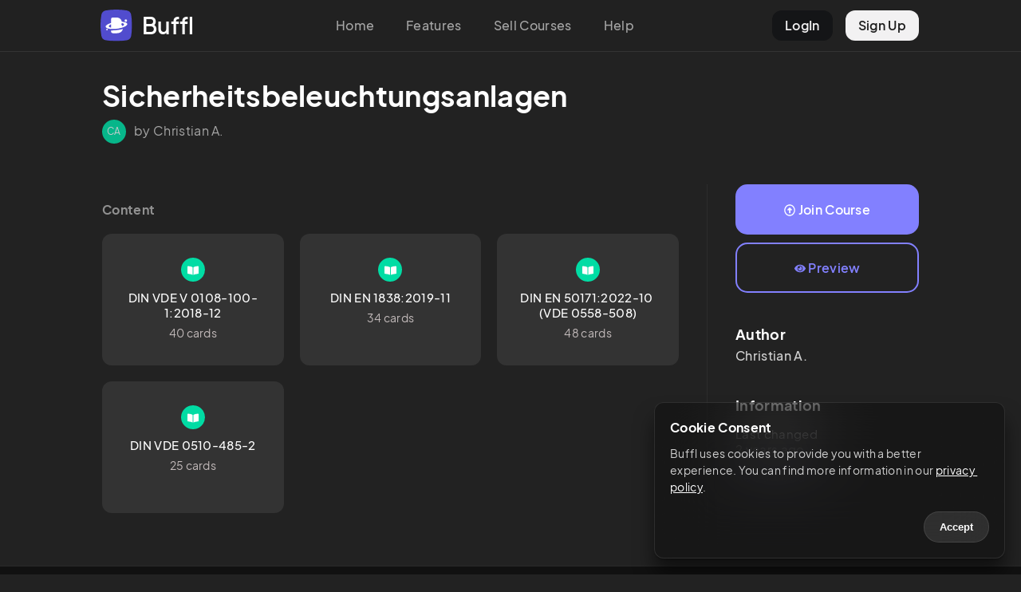

--- FILE ---
content_type: text/html; charset=utf-8
request_url: https://buffl.co/community/c0c6a2d1-61cc-11ee-922a-6dcf2b8b8144
body_size: 7597
content:
<!DOCTYPE html><html lang="en"><head><meta charSet="utf-8"/><meta name="viewport" content="initial-scale=1.0, width=device-width"/><link rel="apple-touch-icon" sizes="180x180" href="/apple-touch-icon.png"/><link rel="icon" type="image/png" sizes="32x32" href="/favicon-32x32.png"/><link rel="icon" type="image/png" sizes="16x16" href="/favicon-16x16.png"/><link rel="manifest" href="/site.webmanifest"/><link rel="mask-icon" href="/safari-pinned-tab.svg" color="#5bbad5"/><meta name="msapplication-TileColor" content="#da532c"/><meta name="theme-color" content="#222"/><title>Sicherheitsbeleuchtungsanlagen – Buffl</title><meta name="description" content=""/><link rel="canonical" href="https://buffl.co/community/c0c6a2d1-61cc-11ee-922a-6dcf2b8b8144"/><link rel="alternate" href="https://buffl.co/community/c0c6a2d1-61cc-11ee-922a-6dcf2b8b8144" hrefLang="en"/><link rel="alternate" href="https://buffl.co/de/community/c0c6a2d1-61cc-11ee-922a-6dcf2b8b8144" hrefLang="de"/><meta property="og:type" content="buffl_co:course"/><meta property="og:title" content="Sicherheitsbeleuchtungsanlagen"/><meta property="og:description" content=""/><meta property="og:site_name" content="Buffl"/><meta property="og:url" content="https://buffl.co/community/c0c6a2d1-61cc-11ee-922a-6dcf2b8b8144"/><meta property="og:image" content="https://buffl.co/images/thumbnail.png"/><meta property="og:image:type" content="image/jpg"/><meta property="og:image:width" content="1224"/><meta property="og:image:height" content="300"/><meta property="article:published_time" content="2023-10-03T09:10:53.053Z"/><meta property="article:author" content="Christian A."/><meta name="twitter:card" content="summary_large_image"/><meta name="twitter:site" content="@bufflapp"/><meta name="twitter:creator" content="Christian A."/><meta name="twitter:title" content="Sicherheitsbeleuchtungsanlagen"/><meta name="twitter:description" content=""/><meta name="twitter:image" content="https://buffl.co/images/thumbnail.png"/><meta name="next-head-count" content="31"/><link rel="preload" href="/_next/static/css/f398c4ebb1254c69.css" as="style"/><link rel="stylesheet" href="/_next/static/css/f398c4ebb1254c69.css" data-n-g=""/><link rel="preload" href="/_next/static/css/0c277d7fdd100d84.css" as="style"/><link rel="stylesheet" href="/_next/static/css/0c277d7fdd100d84.css" data-n-p=""/><noscript data-n-css=""></noscript><script defer="" nomodule="" src="/_next/static/chunks/polyfills-c67a75d1b6f99dc8.js"></script><script src="/_next/static/chunks/webpack-8043092b930406b5.js" defer=""></script><script src="/_next/static/chunks/framework-5ea33ae7dee47ddf.js" defer=""></script><script src="/_next/static/chunks/main-8925dc611b0cd8c5.js" defer=""></script><script src="/_next/static/chunks/pages/_app-0233bc31d41649b7.js" defer=""></script><script src="/_next/static/chunks/75fc9c18-7b4e83d8f6da47cb.js" defer=""></script><script src="/_next/static/chunks/952-41b86b4e11a53bcf.js" defer=""></script><script src="/_next/static/chunks/235-f3118508b5b6d0b2.js" defer=""></script><script src="/_next/static/chunks/297-b98178c9601a9692.js" defer=""></script><script src="/_next/static/chunks/pages/community/%5BcourseSlug%5D-d8a903e40080db41.js" defer=""></script><script src="/_next/static/-ocwlwzX4VpnotUzOg1w3/_buildManifest.js" defer=""></script><script src="/_next/static/-ocwlwzX4VpnotUzOg1w3/_ssgManifest.js" defer=""></script><style id="__jsx-c0fffe0ab060dfa5">body{background:#222}</style></head><body><div id="__next" data-reactroot=""><div class="TopNav_topNav__GSGZr undefined"><div class="TopNav_topGrid__lVFmD"><div class="TopNav_logoCol__bX_5t"><a href="/"><div class="TopNav_logoButton__kNEXm"><div class="TopNav_logo__jTIXh"><svg viewBox="0 0 81 81" fill="none" xmlns="http://www.w3.org/2000/svg"><g clip-path="url(#new_logo_squarcle_purple_svg__a)"><path d="M13.486 2.244a158.39 158.39 0 0 1 53.139 0 13.718 13.718 0 0 1 11.241 11.241 159.234 159.234 0 0 1 2.244 26.57 159.235 159.235 0 0 1-2.244 26.57 13.719 13.719 0 0 1-11.241 11.241 159.234 159.234 0 0 1-26.57 2.244 159.238 159.238 0 0 1-26.573-2.245 13.718 13.718 0 0 1-11.24-11.239 158.443 158.443 0 0 1 0-53.14A13.718 13.718 0 0 1 13.486 2.244Z" fill="#535EF2" fill-opacity="0.1"></path></g><path d="M67.417 28.033a3.11 3.11 0 0 1-3.106 3.114 3.11 3.11 0 0 1-3.106-3.114 3.11 3.11 0 0 1 3.106-3.115 3.11 3.11 0 0 1 3.106 3.115ZM18.379 50.765a1.91 1.91 0 0 1-1.907 1.913 1.91 1.91 0 0 1-1.907-1.913 1.91 1.91 0 0 1 1.907-1.913 1.91 1.91 0 0 1 1.907 1.913Z" fill="#535EF2"></path><path fill-rule="evenodd" clip-rule="evenodd" d="M49.58 58.357C47.224 59.535 44.527 60 41.696 60H31.238a4.474 4.474 0 0 1-4.468-4.48V53.1c6.107.03 12.892-.504 19.813-1.662a113.08 113.08 0 0 0 10.08-2.148 11.777 11.777 0 0 1-1.76 4.484c-1.317 2.016-3.17 3.514-5.323 4.583ZM31.238 20a4.474 4.474 0 0 0-4.468 4.48v9.605c-9.595 2.876-15.272 7.048-13.422 10.512 1.36 2.546 6.493 4.162 13.422 4.623v-3.296c-2.755-.555-4.696-1.478-5.358-2.715-1.005-1.882 1.177-4.065 5.358-5.89V49.22c5.273.351 11.586.034 18.067-1.051 4.444-.744 8.47-1.766 11.87-2.952 8.073-2.815 12.63-6.557 10.945-9.711-1.372-2.568-6.584-4.19-13.604-4.635-.207-1.731-.759-3.39-1.71-4.905-1.247-2.003-3.017-3.485-5.118-4.486-2.286-1.105-5.041-1.48-7.914-1.48h-8.068ZM52.74 38.051c.311.275.61.568.898.878.871.931 1.568 1.953 2.086 3.048.103-.054.205-.109.305-.164 2.947-1.614 4.35-3.407 3.505-4.987-.672-1.258-2.665-2.19-5.492-2.742a10.765 10.765 0 0 1-1.302 3.967Z" fill="#535EF2"></path><defs><clipPath id="new_logo_squarcle_purple_svg__a"><path fill="#fff" d="M0 0h80.11v80.11H0z"></path></clipPath></defs></svg></div><div class="TopNav_logoText__5SYu7"><span>Buffl</span></div></div></a></div><div class="TopNav_centerCol__15Rc4"><ul><li><a href="/">Home</a></li><li><a href="/#features">Features</a></li><li><a href="/sell">Sell Courses</a></li><li><a href="https://docs.buffl.co/introduction/">Help</a></li></ul></div><div class="TopNav_profileCol__ueziw"><ul><li class="TopNav_login__mpeOl"><a href="https://app.buffl.co/auth/login">LogIn</a></li><li class="TopNav_register__vmCET"><a href="https://app.buffl.co/auth/signup">Sign Up</a></li></ul></div></div></div><div class="TopNav_topNavMobile__YwbBV"><div class="TopNav_mobileGrid__Vdqf7"><div class="TopNav_mobileLogoCol__PGMTj"><div class="TopNav_logoButton__kNEXm"><div class="TopNav_logo__jTIXh"><svg viewBox="0 0 81 81" fill="none" xmlns="http://www.w3.org/2000/svg"><g clip-path="url(#new_logo_squarcle_purple_svg__a)"><path d="M13.486 2.244a158.39 158.39 0 0 1 53.139 0 13.718 13.718 0 0 1 11.241 11.241 159.234 159.234 0 0 1 2.244 26.57 159.235 159.235 0 0 1-2.244 26.57 13.719 13.719 0 0 1-11.241 11.241 159.234 159.234 0 0 1-26.57 2.244 159.238 159.238 0 0 1-26.573-2.245 13.718 13.718 0 0 1-11.24-11.239 158.443 158.443 0 0 1 0-53.14A13.718 13.718 0 0 1 13.486 2.244Z" fill="#535EF2" fill-opacity="0.1"></path></g><path d="M67.417 28.033a3.11 3.11 0 0 1-3.106 3.114 3.11 3.11 0 0 1-3.106-3.114 3.11 3.11 0 0 1 3.106-3.115 3.11 3.11 0 0 1 3.106 3.115ZM18.379 50.765a1.91 1.91 0 0 1-1.907 1.913 1.91 1.91 0 0 1-1.907-1.913 1.91 1.91 0 0 1 1.907-1.913 1.91 1.91 0 0 1 1.907 1.913Z" fill="#535EF2"></path><path fill-rule="evenodd" clip-rule="evenodd" d="M49.58 58.357C47.224 59.535 44.527 60 41.696 60H31.238a4.474 4.474 0 0 1-4.468-4.48V53.1c6.107.03 12.892-.504 19.813-1.662a113.08 113.08 0 0 0 10.08-2.148 11.777 11.777 0 0 1-1.76 4.484c-1.317 2.016-3.17 3.514-5.323 4.583ZM31.238 20a4.474 4.474 0 0 0-4.468 4.48v9.605c-9.595 2.876-15.272 7.048-13.422 10.512 1.36 2.546 6.493 4.162 13.422 4.623v-3.296c-2.755-.555-4.696-1.478-5.358-2.715-1.005-1.882 1.177-4.065 5.358-5.89V49.22c5.273.351 11.586.034 18.067-1.051 4.444-.744 8.47-1.766 11.87-2.952 8.073-2.815 12.63-6.557 10.945-9.711-1.372-2.568-6.584-4.19-13.604-4.635-.207-1.731-.759-3.39-1.71-4.905-1.247-2.003-3.017-3.485-5.118-4.486-2.286-1.105-5.041-1.48-7.914-1.48h-8.068ZM52.74 38.051c.311.275.61.568.898.878.871.931 1.568 1.953 2.086 3.048.103-.054.205-.109.305-.164 2.947-1.614 4.35-3.407 3.505-4.987-.672-1.258-2.665-2.19-5.492-2.742a10.765 10.765 0 0 1-1.302 3.967Z" fill="#535EF2"></path><defs><clipPath id="new_logo_squarcle_purple_svg__a"><path fill="#fff" d="M0 0h80.11v80.11H0z"></path></clipPath></defs></svg></div><div class="TopNav_logoText__5SYu7"><span>Buffl</span></div></div></div><div class="TopNav_rightCol__2DI2Q"><div class="TopNav_hamburgerContainer__lzQIU undefined"><div class="TopNav_hamburgerBar1__rTDOM"></div><div class="TopNav_hamburgerBar2__S1Owz"></div></div></div></div></div><div class="jsx-c0fffe0ab060dfa5 CommunityLayout_communityLayout__LfJTN "><div class="CommunityLayout_content__7E0FD community-content"><div class="community-listing-page"><div class="community-course-preview"><div class="header"><h1>Sicherheitsbeleuchtungsanlagen</h1></div><div class="subheader"><div class="subheader-grid"><div class="avatar"><div class="bl-avatar avatar-style-default avatar-size-30">CA</div></div><div class="user-details"><span>by Christian A.</span></div></div></div><div class="listing-layout-split"><div class="lls-row"><div class="lls-col-left"><div class="clp-content"><h4>Content</h4><div class="clp-content-grid"><div class="clp-content-col"><a href="c/651bda9f2ccbfb8015edfe9b" class="previewTile"><div class="clp-content-tile"><div class="clp-ct-icon"><svg xmlns="http://www.w3.org/2000/svg" viewBox="0 0 576 512" class="icon"><path d="M542.22 32.05c-54.8 3.11-163.72 14.43-230.96 55.59-4.64 2.84-7.27 7.89-7.27 13.17v363.87c0 11.55 12.63 18.85 23.28 13.49 69.18-34.82 169.23-44.32 218.7-46.92 16.89-.89 30.02-14.43 30.02-30.66V62.75c.01-17.71-15.35-31.74-33.77-30.7zM264.73 87.64C197.5 46.48 88.58 35.17 33.78 32.05 15.36 31.01 0 45.04 0 62.75V400.6c0 16.24 13.13 29.78 30.02 30.66 49.49 2.6 149.59 12.11 218.77 46.95 10.62 5.35 23.21-1.94 23.21-13.46V100.63c0-5.29-2.62-10.14-7.27-12.99z"></path></svg></div><h4>DIN VDE V 0108-100-1:2018-12</h4><span class="detail">40 cards</span></div></a></div><div class="clp-content-col"><a href="c/651bdaaf2ccbfb8015edffd6" class="previewTile"><div class="clp-content-tile"><div class="clp-ct-icon"><svg xmlns="http://www.w3.org/2000/svg" viewBox="0 0 576 512" class="icon"><path d="M542.22 32.05c-54.8 3.11-163.72 14.43-230.96 55.59-4.64 2.84-7.27 7.89-7.27 13.17v363.87c0 11.55 12.63 18.85 23.28 13.49 69.18-34.82 169.23-44.32 218.7-46.92 16.89-.89 30.02-14.43 30.02-30.66V62.75c.01-17.71-15.35-31.74-33.77-30.7zM264.73 87.64C197.5 46.48 88.58 35.17 33.78 32.05 15.36 31.01 0 45.04 0 62.75V400.6c0 16.24 13.13 29.78 30.02 30.66 49.49 2.6 149.59 12.11 218.77 46.95 10.62 5.35 23.21-1.94 23.21-13.46V100.63c0-5.29-2.62-10.14-7.27-12.99z"></path></svg></div><h4>DIN EN 1838:2019-11</h4><span class="detail">34 cards</span></div></a></div><div class="clp-content-col"><a href="c/655f34dca807ecc0234e2536" class="previewTile"><div class="clp-content-tile"><div class="clp-ct-icon"><svg xmlns="http://www.w3.org/2000/svg" viewBox="0 0 576 512" class="icon"><path d="M542.22 32.05c-54.8 3.11-163.72 14.43-230.96 55.59-4.64 2.84-7.27 7.89-7.27 13.17v363.87c0 11.55 12.63 18.85 23.28 13.49 69.18-34.82 169.23-44.32 218.7-46.92 16.89-.89 30.02-14.43 30.02-30.66V62.75c.01-17.71-15.35-31.74-33.77-30.7zM264.73 87.64C197.5 46.48 88.58 35.17 33.78 32.05 15.36 31.01 0 45.04 0 62.75V400.6c0 16.24 13.13 29.78 30.02 30.66 49.49 2.6 149.59 12.11 218.77 46.95 10.62 5.35 23.21-1.94 23.21-13.46V100.63c0-5.29-2.62-10.14-7.27-12.99z"></path></svg></div><h4>DIN EN 50171:2022-10 (VDE 0558-508)</h4><span class="detail">48 cards</span></div></a></div><div class="clp-content-col"><a href="c/655f90b8a807ecc0235e3adc" class="previewTile"><div class="clp-content-tile"><div class="clp-ct-icon"><svg xmlns="http://www.w3.org/2000/svg" viewBox="0 0 576 512" class="icon"><path d="M542.22 32.05c-54.8 3.11-163.72 14.43-230.96 55.59-4.64 2.84-7.27 7.89-7.27 13.17v363.87c0 11.55 12.63 18.85 23.28 13.49 69.18-34.82 169.23-44.32 218.7-46.92 16.89-.89 30.02-14.43 30.02-30.66V62.75c.01-17.71-15.35-31.74-33.77-30.7zM264.73 87.64C197.5 46.48 88.58 35.17 33.78 32.05 15.36 31.01 0 45.04 0 62.75V400.6c0 16.24 13.13 29.78 30.02 30.66 49.49 2.6 149.59 12.11 218.77 46.95 10.62 5.35 23.21-1.94 23.21-13.46V100.63c0-5.29-2.62-10.14-7.27-12.99z"></path></svg></div><h4>DIN VDE 0510-485-2</h4><span class="detail">25 cards</span></div></a></div></div></div></div><div class="lls-col-right"><div class="lls-buttons"><div class="lls-buttons-col"><a href="https://app.buffl.co/community/course/651bda9d2ccbfb8015edfdf5/join" class="bl-btn bl-btn-default join-course-btn"><svg xmlns="http://www.w3.org/2000/svg" viewBox="0 0 512 512" class="icon"><path d="M256 504c137 0 248-111 248-248S393 8 256 8 8 119 8 256s111 248 248 248zm0-448c110.5 0 200 89.5 200 200s-89.5 200-200 200S56 366.5 56 256 145.5 56 256 56zm20 328h-40c-6.6 0-12-5.4-12-12V256h-67c-10.7 0-16-12.9-8.5-20.5l99-99c4.7-4.7 12.3-4.7 17 0l99 99c7.6 7.6 2.2 20.5-8.5 20.5h-67v116c0 6.6-5.4 12-12 12z"></path></svg> <!-- -->Join Course</a></div><div class="lls-buttons-col"><a href="https://app.buffl.co/community/cardsets/651bda9f2ccbfb8015edfe9b" target="_blank" class="bl-btn bl-btn-default preview-course-btn"><svg xmlns="http://www.w3.org/2000/svg" viewBox="0 0 576 512" class="icon"><path d="M569.354 231.631C512.969 135.949 407.81 72 288 72 168.14 72 63.004 135.994 6.646 231.631a47.999 47.999 0 0 0 0 48.739C63.031 376.051 168.19 440 288 440c119.86 0 224.996-63.994 281.354-159.631a47.997 47.997 0 0 0 0-48.738zM288 392c-75.162 0-136-60.827-136-136 0-75.162 60.826-136 136-136 75.162 0 136 60.826 136 136 0 75.162-60.826 136-136 136zm104-136c0 57.438-46.562 104-104 104s-104-46.562-104-104c0-17.708 4.431-34.379 12.236-48.973l-.001.032c0 23.651 19.173 42.823 42.824 42.823s42.824-19.173 42.824-42.823c0-23.651-19.173-42.824-42.824-42.824l-.032.001C253.621 156.431 270.292 152 288 152c57.438 0 104 46.562 104 104z"></path></svg> <!-- -->Preview</a></div></div><div class="clp-about-author"><h3>Author</h3><h4>Christian<!-- --> <!-- -->A.</h4></div><div class="clp-information"><h3>Information</h3><p>Last changed<br/><time dateTime="1700761784732">2 years ago</time></p><div class="clp-abuse"><a href="mailto:captain@buffl.co">Report course</a></div></div></div></div></div></div></div></div></div><div class="Footer_footer__0ZHo4"><div class="Footer_colLeft__7fdSB">© 2023 Buffl GmbH</div><div><ul><li><a href="mailto:captain@buffl.co">Help &amp; Support</a></li><li><a href="/imprint">Legal</a></li><li><a href="https://www.iubenda.com/privacy-policy/78940925/full-legal">Privacy</a></li></ul></div></div></div><script id="__NEXT_DATA__" type="application/json">{"props":{"pageProps":{"data":{"course":{"presentationConfig":{"mode":"default","groups":[]},"community":{"tags":[]},"title":"Sicherheitsbeleuchtungsanlagen","owner":{"firstName":"Christian","lastName":"Altgeld","language":"en","socialProfiles":[],"id":"647489748239781418861297","groups":[]},"card_set_items":[{"title":"DIN VDE V 0108-100-1:2018-12","owner":"647489748239781418861297","course":"651bda9d2ccbfb8015edfdf5","type":"FLASH_CARD_SET","isProgressing":false,"card_inserts":41,"card_updates":359,"card_deletions":1,"cards":["651bdac02ccbfb8015ee02e5","655ced9bbbf6b0170b2f65d9","655b9256bbf6b0170beffd88","655b930dbbf6b0170bf01c72","655b9310bbf6b0170bf01d54","655b94b7bbf6b0170bf085fa","655b94bcbbf6b0170bf08828","655b96b9bbf6b0170bf112fc","655b96f7bbf6b0170bf11d60","655b9722bbf6b0170bf123cf","655b974bbbf6b0170bf12e4b","655b9761bbf6b0170bf13444","655b979ebbf6b0170bf1482a","655b9996bbf6b0170bf19d28","655b9aa6bbf6b0170bf1cea9","655b9b5cbbf6b0170bf21241","655b9bcdbbf6b0170bf2267f","655b9bd2bbf6b0170bf2273c","655b9c88bbf6b0170bf2514c","655b9fb8bbf6b0170bf342a4","655ba0f7bbf6b0170bf38662","655ba17ebbf6b0170bf3ad88","655ba282bbf6b0170bf41a0f","655ce17fbbf6b0170b2cc994","655ce1eebbf6b0170b2cea1a","655ce252bbf6b0170b2cf080","655ce2b3bbf6b0170b2cfc41","655ce3dbbbf6b0170b2d2377","655ce469bbf6b0170b2d573a","655ce4bebbf6b0170b2d9b6d","655ce565bbf6b0170b2dbe48","655ce60abbf6b0170b2ddb7e","655ce701bbf6b0170b2e0bc1","655ce775bbf6b0170b2e252a","655ce80fbbf6b0170b2e4565","655ce876bbf6b0170b2e5de7","655ce8cebbf6b0170b2e6b5d","655ce91dbbf6b0170b2e7885","655ce998bbf6b0170b2ea2df","655ce9c6bbf6b0170b2eaeb7"],"locked":false,"preventDelete":false,"publishedForSale":false,"draft":false,"deleted":false,"members":[{"preview":{"email":"c.altgeld@googlemail.com","firstName":"Christian","lastName":"Altgeld"},"role":"owner","member":"647489748239781418861297","type":"User","id":"651bda9f2ccbfb8015edfe9c"}],"updatedAt":"2023-12-12T09:56:20.895Z","createdAt":"2023-10-03T09:10:55.721Z","id":"651bda9f2ccbfb8015edfe9b"},{"title":"DIN EN 1838:2019-11","owner":"647489748239781418861297","course":"651bda9d2ccbfb8015edfdf5","type":"FLASH_CARD_SET","isProgressing":false,"card_inserts":35,"card_updates":350,"card_deletions":1,"cards":["655ceacbbbf6b0170b2edc39","655cec7bbbf6b0170b2f2bff","655cef48bbf6b0170b2fc0d3","655cf02ebbf6b0170b2ff281","655cf060bbf6b0170b2ff9bd","655cf0e8bbf6b0170b302236","655cf130bbf6b0170b303944","655cf200bbf6b0170b30582c","655cf414bbf6b0170b30c794","655cf4e4bbf6b0170b30f104","655cf560bbf6b0170b311f64","655e36c2a807ecc02328e872","655e3ebaa807ecc0232b8a20","655e3fe9a807ecc0232bcc83","655e40d1a807ecc0232c101f","655e415aa807ecc0232c2426","655e4169a807ecc0232c272f","655e4352a807ecc0232ca65d","655f0a72a807ecc0234302b4","655f0ae4a807ecc0234354ea","655f0c4ba807ecc023449ca3","655f0ecba807ecc0234501a8","655f8a18a807ecc0235d8ab4","655f0f2aa807ecc023453ffc","655f0fd2a807ecc023455620","655f2bf0a807ecc0234cab68","655f2d07a807ecc0234cdbf5","655f3051a807ecc0234d54a9","655f310ba807ecc0234d6aba","655f315ca807ecc0234d74aa","655f31caa807ecc0234d8610","655f3216a807ecc0234d8e21","655f321ea807ecc0234d8ee2","656b5f86d785939f9a5b2ce8"],"locked":false,"preventDelete":false,"publishedForSale":false,"draft":false,"deleted":false,"members":[{"preview":{"email":"c.altgeld@googlemail.com","firstName":"Christian","lastName":"Altgeld"},"role":"owner","member":"647489748239781418861297","type":"User","id":"651bdaaf2ccbfb8015edffd7"}],"updatedAt":"2023-12-04T07:32:38.919Z","createdAt":"2023-10-03T09:11:11.225Z","id":"651bdaaf2ccbfb8015edffd6"},{"title":"DIN EN 50171:2022-10 (VDE 0558-508)","owner":"647489748239781418861297","course":"651bda9d2ccbfb8015edfdf5","type":"FLASH_CARD_SET","isProgressing":false,"card_inserts":50,"card_updates":323,"card_deletions":2,"cards":["655f34faa807ecc0234e2cfe","655f3631a807ecc0234e64af","655f3c4ea807ecc0234fbc6f","655f3d42a807ecc02350070b","655f3d9ca807ecc02350261f","655f3e10a807ecc023503498","655f3e72a807ecc0235041fb","655f3ea5a807ecc023504729","65782e76dbbe3ac08fb96001","65782e86dbbe3ac08fb975ef","65782e87dbbe3ac08fb97814","65782e8cdbbe3ac08fb97946","655f3f18a807ecc023505ba0","655f3f32a807ecc023505edc","655f3f5aa807ecc023506387","655f3faba807ecc0235073b5","655f3fe6a807ecc023507d05","655f4008a807ecc0235081d2","655f4056a807ecc023509443","655f40eea807ecc02350b42e","655f4150a807ecc02350c9a9","655f41c1a807ecc02350d85b","655f425ba807ecc02350f299","655f434ea807ecc0235123ca","655f44c9a807ecc02351a6b3","655f47a9a807ecc0235268bc","655f48aca807ecc023529afe","655f492ea807ecc02352c76d","655f495ca807ecc02352d018","655f49d8a807ecc02352e73f","655f4a62a807ecc02352ff26","655f4aefa807ecc023531a19","655f4be0a807ecc023534bd5","655f7b59a807ecc0235aae25","655f7c60a807ecc0235afe80","655f7d1da807ecc0235b3369","655f7e1ba807ecc0235b5edc","655f7e5fa807ecc0235b66e6","655f7f38a807ecc0235ba139","655f8047a807ecc0235bef3c","655f8085a807ecc0235c0670","655f80c8a807ecc0235c1d25","655f8103a807ecc0235c241f","655f8167a807ecc0235c2d79","655f81cba807ecc0235c3545","655f8371a807ecc0235c7ec5","655f8493a807ecc0235ca5cb","65782ea0dbbe3ac08fb97eb7"],"locked":false,"preventDelete":false,"publishedForSale":false,"draft":false,"deleted":false,"members":[{"preview":{"email":"c.altgeld@googlemail.com","firstName":"Christian","lastName":"Altgeld"},"role":"owner","member":"647489748239781418861297","type":"User","id":"655f34dca807ecc0234e2537"}],"updatedAt":"2023-12-12T10:16:16.426Z","createdAt":"2023-11-23T11:17:48.730Z","id":"655f34dca807ecc0234e2536"},{"title":"DIN VDE 0510-485-2","owner":"647489748239781418861297","course":"651bda9d2ccbfb8015edfdf5","type":"FLASH_CARD_SET","isProgressing":false,"card_inserts":25,"card_updates":223,"card_deletions":0,"cards":["655f90c9a807ecc0235e3bc5","65606d2ca807ecc0237285aa","65606e12a807ecc02372ccc3","65606e5ea807ecc02372e0f6","65606e90a807ecc02372eb73","65606ee4a807ecc02372fa1c","65608e17a807ecc0237adbc4","65606f59a807ecc02373227f","65606fc8a807ecc02373a7db","656070f8a807ecc023742f07","65607181a807ecc023745d57","6560757fa807ecc02375dfc3","65607634a807ecc0237608bd","656076b0a807ecc02376253d","6560777ea807ecc023764a70","6560784da807ecc0237682ac","65607bc8a807ecc02376f7c7","65607cfaa807ecc02377443c","656088d4a807ecc023798392","65608d7aa807ecc0237aa941","65608f0da807ecc0237b1d82","656b6eccd785939f9a5e7af1","656b6fe8d785939f9a5e8fdc","65783bdbdbbe3ac08fbfa5e0","65783c56dbbe3ac08fbfd2cd"],"locked":false,"preventDelete":false,"publishedForSale":false,"draft":false,"deleted":false,"members":[{"preview":{"email":"c.altgeld@googlemail.com","firstName":"Christian","lastName":"Altgeld"},"role":"owner","member":"647489748239781418861297","type":"User","id":"655f90b8a807ecc0235e3add"}],"updatedAt":"2023-12-12T11:01:13.652Z","createdAt":"2023-11-23T17:49:44.727Z","id":"655f90b8a807ecc0235e3adc"}],"grossSalesPrice":0,"baseCurrency":"eur","paypalEnabled":false,"updatedAt":"2023-11-23T17:49:44.732Z","createdAt":"2023-10-03T09:10:53.053Z","publicToken":"c0c6a2d0-61cc-11ee-922a-6dcf2b8b8144","communityToken":"c0c6a2d1-61cc-11ee-922a-6dcf2b8b8144","id":"651bda9d2ccbfb8015edfdf5"}},"statusCode":200,"__lang":"en","__namespaces":{"app":{"title":"Legal","cookieConsent":{"heading":"Cookie Consent","description":"Buffl uses cookies to provide you with a better experience. You can find more information in our ","privacyPolicy":"privacy policy","accept":"Accept"},"landing":{"meta_title":"A learning app for everyone.","meta_description":"Buffl is a free learning app that will help you achieve your learning goals quickly and efficiently. Register now for free.","title":"The Learning App\nfor everyone.","subtitle":"Create and share flashcards and online courses.","sec1_title":"Create, Learn, Share!","sec1_description":"Your learning material always in your pocket","sec1_fc":"Flashcards","sec1_fc_description":"Whether vocabulary, legal texts or math formulas - with Buffl you can design your flashcards as individually as you like.","sec1_online_title":"Online \u0026 Offline","sec1_online_description":"With the mobile app you can learn and create cards everywhere. It even works offline, in case you don't have a connection when you're on the go.","sec1_learn":"Learn more effectively","sec1_learn_description":"Our box learning system helps you to memorize content quickly and sustainably.","sec1_mc":"Multiple Choice","sec1_mc_description":"One question, many answers: Test yourself or others with a multiple-choice quiz.","sec1_share_title":"Share your courses","sec1_share_description":"You can share your courses with others or collaborate on content.","sec1_possibilities_title":"Organize your content","sec1_possibilities_description":"Keep track of your flashcards with courses and cardsets.","sec2_title_1":"Sell, Share, Publish","sec2_title_2":"The Buffl Community","sec2_publish_title":"Publish your content","sec2_publish_description":"Through Buffl Community you can publish or sell content for free.","sec2_findoutmore":"Learn more","sec3_title":"Get started now.","sec3_description":"Sign up for free and create your first content.","sec3_btn":"Sign up for free","footer_privacy":"Privacy","footer_support":"Help \u0026 Support","footer_legal":"Legal"},"nav":{"loginBtn":"LogIn","signupBtn":"Sign Up","home":"Home","features":"Features","help":"Help","helpUrl":"https://docs.buffl.co/introduction/","sell":"Sell Courses","courses":"Courses"},"imprint":{"title":"Legal","country":"Germany","manager":"Managing Director","register":"Commercial Register (Handelsregister)","vat_id":"VAT-ID (Umsatzsteueridentifikationsnummer)","court":"Local Court (Amtsgericht)"},"communityListing":{"by":"by","content":"Content","buyBtn":"Buy now","joinCourse":"Join Course","preview":"Preview","information":"Information","lastChanged":"Last changed","abuse":"Report course","author":"Author","cards":"cards","courses":"Courses"},"sell":{"meta_title":"Sell Flashcards and Online Courses.","meta_description":"With Buffl you can create and sell your own courses. Start now and earn money.","title":"Sell Flashcards and\nOnline Courses.","see_example_btn":"See Example","start_btn":"Start now","sec1_heading":"Create, Publish, Sell.","sec1_description":"Create interactive courses, flashcards or quizzes\nin no time and offer them for sale.","editor_heading":"Simple editor","editor_description":"With our web editor, you can create interactive content from anywhere.","availability_heading":"Available everywhere","availability_description":"Offer your content on iOS, Android, and on your computer via the browser.","price_title":"Flexible prices","price_description":"You set the prices and have 0 fixed costs.","formats_title":"Various formats","formats_description":"Flashcards, Multiple Choice etc.","formats_mc":"Multiple Choice","formats_fc":"Flashcards","formats_stories":"Stories","formats_aso":"And more...","possibilities_title":"Endless possibilities","possibilities_description":"With Buffl you can create diverse content on a wide range of topics.","users_title":"100-thousand Users.","users_description":"Share your content with thousands of Buffl users.","sec2_title_1":"Your content.","sec2_title_2":"Your branding.","sec2_box_title":"Personalized pages.","sec2_box_description":"Create personalized pages with your logo and profile.","sec2_box_example":"See Example →","sec3_title":"Get started for free","sec3_description":"Start creating courses and earning money for free now.","sec3_start_btn":"Let's go","sec3_contact":"Contact us","sec3_contact_description":"Any questions? Then we look forward to hearing from you","sec3_contact_btn":"Contact us","sec3_start":"Let's go","sec3_start_description":"Get started immediately - at no cost.","sec3_start_btn2":"Start now"}}}},"__N_SSP":true},"page":"/community/[courseSlug]","query":{"courseSlug":"c0c6a2d1-61cc-11ee-922a-6dcf2b8b8144"},"buildId":"-ocwlwzX4VpnotUzOg1w3","isFallback":false,"gssp":true,"locale":"en","locales":["en","de"],"defaultLocale":"en","scriptLoader":[]}</script></body></html>